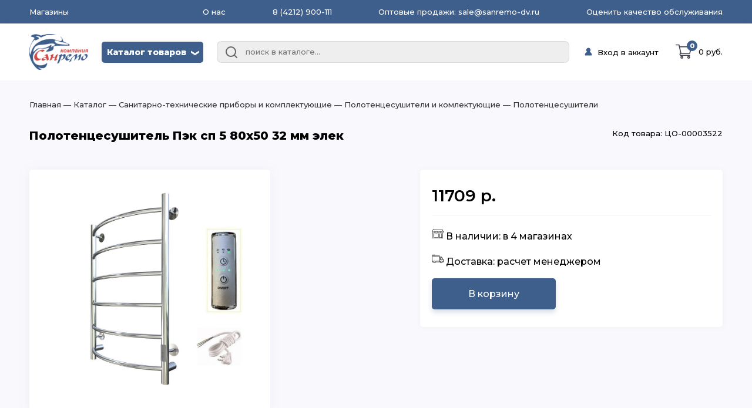

--- FILE ---
content_type: text/html; charset=utf-8
request_url: https://sanremodv.ru/products/df7f97cf-1f62-11ec-a0a9-32168f0e71f5
body_size: 69747
content:
<!DOCTYPE html>
<html lang="ru">
<head>
    <meta charset="UTF-8"/>
    <meta name="viewport" content="width=device-width, initial-scale=1.0"/>
    <meta name="yandex-verification" content="febe7db032a9c2f6" />
    <link href="https://fonts.googleapis.com/css2?family=Montserrat:ital,wght@0,100;0,200;0,300;0,500;0,600;0,800;0,900;1,100;1,200;1,900&display=swap"
          rel="stylesheet">
    
    
    <script type="text/javascript">
        (function (m, e, t, r, i, k, a) {
            m[i] = m[i] || function () {
                (m[i].a = m[i].a || []).push(arguments)
            };
            m[i].l = 1 * new Date();
            for (var j = 0; j < document.scripts.length; j++) {
                if (document.scripts[j].src === r) {
                    return;
                }
            }
            k = e.createElement(t), a = e.getElementsByTagName(t)[0], k.async = 1, k.src = r, a.parentNode.insertBefore(k, a)
        })
        (window, document, "script", "https://mc.yandex.ru/metrika/tag.js", "ym");
        ym(89904857, "init", {
            clickmap: true,
            trackLinks: true,
            accurateTrackBounce: true,
            webvisor: true,
            ecommerce:"dataLayer"
        });
    </script>
    
    <script type="text/javascript">
        var _tmr = window._tmr || (window._tmr = []);
        _tmr.push({id: "3642454", type: "pageView", start: (new Date()).getTime()});
        (function (d, w, id) {
            if (d.getElementById(id)) return;
            var ts = d.createElement("script"); ts.type = "text/javascript"; ts.async = true; ts.id = id;
            ts.src = "https://top-fwz1.mail.ru/js/code.js";
            var f = function () {var s = d.getElementsByTagName("script")[0]; s.parentNode.insertBefore(ts, s);};
            if (w.opera == "[object Opera]") { d.addEventListener("DOMContentLoaded", f, false); } else { f(); }
        })(document, window, "tmr-code");
    </script>
    <noscript><div><img src="https://top-fwz1.mail.ru/counter?id=3642454;js=na" style="position:absolute;left:-9999px;" alt="Top.Mail.Ru" /></div></noscript>
    
    <title>Полотенцесушители. купить Полотенцесушитель Пэк сп 5 80х50 32 мм элек</title>
    <meta name="description" content="Большой выбор товаров из категории Полотенцесушители. Купить Полотенцесушитель Пэк сп 5 80х50 32 мм элек"/>
    <link rel="icon" href="/favicon.ico" type="image/x-icon">
</head>
<body>
<script id="page" type="application/json">
    {"version": 1, "url": "/products/df7f97cf-1f62-11ec-a0a9-32168f0e71f5", "component": "CatalogProductDetail","props": {"product":{"uuid":"df7f97cf-1f62-11ec-a0a9-32168f0e71f5","article":"Пэк5/8050","name":"Полотенцесушитель Пэк сп 5 80х50 32 мм элек","description":"\u003cp\u003eПЭК — Полотенцесушитель электрический кабельный. \u003c/p\u003e\r\n\u003cp\u003eИзделие производится из углеродистой стали. Вертикальные трубы d -32 мм., для горизонтальных вставок используется труба d — 18 мм.\u003c/p\u003e\r\n\u003cp\u003eНагревательным элементом в полотенцесушителе является греющий кабель — аналог «теплого пола», кабель заправляется внутрь каждой трубы и передает тепло на поверхность изделия.\u003c/p\u003e\r\n\u003cp\u003eЭкономичность: Полотенцесушитель снабжен панелью управления. Кнопка включения/выключения и таймер на 2 / 4 / 6 часов , который позволяет  включать изделие на ограниченное время. Эта функция дает возможность экономить электричество.\u003c/p\u003e\r\n\u003cp\u003eУдобство монтажа: Полотенцесушитель крепится к стене на четыре держателя. Универсальное исполнение изделия позволяет подключить его, как справа, так и слева.\u003c/p\u003e\r\n\u003cp\u003eСкрытое подключение: Благодаря приваренным в нижней части вертикальных труб двум распаячным коробкам, в которых  соединяется электропроводка, возможно скрытое подключение к электричеству слева и справа.\u003c/p\u003e\r\n\u003cp\u003eПодключение в розетку: В комплекте также имеется шнур с вилкой, который будет необходим при  подключении к розетке.\u003c/p\u003e\r\n\u003cp\u003eПанель включения:\u003c/p\u003e\r\n\u003cp\u003e\u003cstrong\u003eРЕЖИМ №1\u003c/strong\u003e — работа в течение 2 часов с последующим отключением.\u003c/p\u003e\r\n\u003cp\u003e\u003cstrong\u003eРЕЖИМ №2\u003c/strong\u003e —  работа в течение 4 часов с последующим отключением.\u003c/p\u003e\r\n\u003cp\u003e\u003cstrong\u003eРЕЖИМ №3\u003c/strong\u003e  — работа в течение 6 часов с последующим отключением.\u003c/p\u003e","image":"https://s3.sanremo.website/df7f97cf-1f62-11ec-a0a9-32168f0e71f5/f404b9fa82f4b3143ebcb5e22910c338.jpg","brand":{"name":"Неизвестный"},"parent_uuid":"d45f1d4b-169b-11e8-ba44-d8cb8abf61a1","weight":3,"weight_measure":1,"weight_measure_name":"кг","volume":0.05,"volume_measure":1,"volume_measure_name":"м3","code":"ЦО-00003522","price":11709},"characteristicsGroup":null,"productCount":[{"sale_point":{"name":"Дзержинского 1","address":"ул. Дзержинского 1","phone":"(42622) 7-22-33","lat":"132.93764062460048","lon":"48.78403676626908","cityID":5,"city":{"id":5,"name":"Биробиджан"},"sanremo_ref":"2d47ed6f-6df4-11e8-9083-d8cb8abf61a1"},"products":[{"uuid":"df7f97cf-1f62-11ec-a0a9-32168f0e71f5","article":"Пэк5/8050","name":"Полотенцесушитель Пэк сп 5 80х50 32 мм элек","description":"\u003cp\u003eПЭК — Полотенцесушитель электрический кабельный. \u003c/p\u003e\r\n\u003cp\u003eИзделие производится из углеродистой стали. Вертикальные трубы d -32 мм., для горизонтальных вставок используется труба d — 18 мм.\u003c/p\u003e\r\n\u003cp\u003eНагревательным элементом в полотенцесушителе является греющий кабель — аналог «теплого пола», кабель заправляется внутрь каждой трубы и передает тепло на поверхность изделия.\u003c/p\u003e\r\n\u003cp\u003eЭкономичность: Полотенцесушитель снабжен панелью управления. Кнопка включения/выключения и таймер на 2 / 4 / 6 часов , который позволяет  включать изделие на ограниченное время. Эта функция дает возможность экономить электричество.\u003c/p\u003e\r\n\u003cp\u003eУдобство монтажа: Полотенцесушитель крепится к стене на четыре держателя. Универсальное исполнение изделия позволяет подключить его, как справа, так и слева.\u003c/p\u003e\r\n\u003cp\u003eСкрытое подключение: Благодаря приваренным в нижней части вертикальных труб двум распаячным коробкам, в которых  соединяется электропроводка, возможно скрытое подключение к электричеству слева и справа.\u003c/p\u003e\r\n\u003cp\u003eПодключение в розетку: В комплекте также имеется шнур с вилкой, который будет необходим при  подключении к розетке.\u003c/p\u003e\r\n\u003cp\u003eПанель включения:\u003c/p\u003e\r\n\u003cp\u003e\u003cstrong\u003eРЕЖИМ №1\u003c/strong\u003e — работа в течение 2 часов с последующим отключением.\u003c/p\u003e\r\n\u003cp\u003e\u003cstrong\u003eРЕЖИМ №2\u003c/strong\u003e —  работа в течение 4 часов с последующим отключением.\u003c/p\u003e\r\n\u003cp\u003e\u003cstrong\u003eРЕЖИМ №3\u003c/strong\u003e  — работа в течение 6 часов с последующим отключением.\u003c/p\u003e","image":"https://s3.sanremo.website/df7f97cf-1f62-11ec-a0a9-32168f0e71f5/f404b9fa82f4b3143ebcb5e22910c338.jpg","parent_uuid":"d45f1d4b-169b-11e8-ba44-d8cb8abf61a1","weight":3,"volume":0.05,"code":"ЦО-00003522","price":11709,"count":-5}]},{"sale_point":{"name":"Суворова 45","address":"ул. Суворова 45","phone":"(4212) 50-67-37","lat":"135.10848405676612","lon":"48.3934086906813","cityID":1,"city":{"id":1,"name":"Хабаровск"},"sanremo_ref":"3069a6d0-169a-11e8-ba44-d8cb8abf61a1"},"products":[{"uuid":"df7f97cf-1f62-11ec-a0a9-32168f0e71f5","article":"Пэк5/8050","name":"Полотенцесушитель Пэк сп 5 80х50 32 мм элек","description":"\u003cp\u003eПЭК — Полотенцесушитель электрический кабельный. \u003c/p\u003e\r\n\u003cp\u003eИзделие производится из углеродистой стали. Вертикальные трубы d -32 мм., для горизонтальных вставок используется труба d — 18 мм.\u003c/p\u003e\r\n\u003cp\u003eНагревательным элементом в полотенцесушителе является греющий кабель — аналог «теплого пола», кабель заправляется внутрь каждой трубы и передает тепло на поверхность изделия.\u003c/p\u003e\r\n\u003cp\u003eЭкономичность: Полотенцесушитель снабжен панелью управления. Кнопка включения/выключения и таймер на 2 / 4 / 6 часов , который позволяет  включать изделие на ограниченное время. Эта функция дает возможность экономить электричество.\u003c/p\u003e\r\n\u003cp\u003eУдобство монтажа: Полотенцесушитель крепится к стене на четыре держателя. Универсальное исполнение изделия позволяет подключить его, как справа, так и слева.\u003c/p\u003e\r\n\u003cp\u003eСкрытое подключение: Благодаря приваренным в нижней части вертикальных труб двум распаячным коробкам, в которых  соединяется электропроводка, возможно скрытое подключение к электричеству слева и справа.\u003c/p\u003e\r\n\u003cp\u003eПодключение в розетку: В комплекте также имеется шнур с вилкой, который будет необходим при  подключении к розетке.\u003c/p\u003e\r\n\u003cp\u003eПанель включения:\u003c/p\u003e\r\n\u003cp\u003e\u003cstrong\u003eРЕЖИМ №1\u003c/strong\u003e — работа в течение 2 часов с последующим отключением.\u003c/p\u003e\r\n\u003cp\u003e\u003cstrong\u003eРЕЖИМ №2\u003c/strong\u003e —  работа в течение 4 часов с последующим отключением.\u003c/p\u003e\r\n\u003cp\u003e\u003cstrong\u003eРЕЖИМ №3\u003c/strong\u003e  — работа в течение 6 часов с последующим отключением.\u003c/p\u003e","image":"https://s3.sanremo.website/df7f97cf-1f62-11ec-a0a9-32168f0e71f5/f404b9fa82f4b3143ebcb5e22910c338.jpg","parent_uuid":"d45f1d4b-169b-11e8-ba44-d8cb8abf61a1","weight":3,"volume":0.05,"code":"ЦО-00003522","price":11709,"count":-5}]},{"sale_point":{"name":"Панфиловцев 14Б","address":"ул. Панфиловцев 14Б","phone":"(4212) 63-22-47","lat":"135.110724","lon":"48.385329","cityID":1,"city":{"id":1,"name":"Хабаровск"},"sanremo_ref":"3743fc31-169a-11e8-ba44-d8cb8abf61a1"},"products":[{"uuid":"df7f97cf-1f62-11ec-a0a9-32168f0e71f5","article":"Пэк5/8050","name":"Полотенцесушитель Пэк сп 5 80х50 32 мм элек","description":"\u003cp\u003eПЭК — Полотенцесушитель электрический кабельный. \u003c/p\u003e\r\n\u003cp\u003eИзделие производится из углеродистой стали. Вертикальные трубы d -32 мм., для горизонтальных вставок используется труба d — 18 мм.\u003c/p\u003e\r\n\u003cp\u003eНагревательным элементом в полотенцесушителе является греющий кабель — аналог «теплого пола», кабель заправляется внутрь каждой трубы и передает тепло на поверхность изделия.\u003c/p\u003e\r\n\u003cp\u003eЭкономичность: Полотенцесушитель снабжен панелью управления. Кнопка включения/выключения и таймер на 2 / 4 / 6 часов , который позволяет  включать изделие на ограниченное время. Эта функция дает возможность экономить электричество.\u003c/p\u003e\r\n\u003cp\u003eУдобство монтажа: Полотенцесушитель крепится к стене на четыре держателя. Универсальное исполнение изделия позволяет подключить его, как справа, так и слева.\u003c/p\u003e\r\n\u003cp\u003eСкрытое подключение: Благодаря приваренным в нижней части вертикальных труб двум распаячным коробкам, в которых  соединяется электропроводка, возможно скрытое подключение к электричеству слева и справа.\u003c/p\u003e\r\n\u003cp\u003eПодключение в розетку: В комплекте также имеется шнур с вилкой, который будет необходим при  подключении к розетке.\u003c/p\u003e\r\n\u003cp\u003eПанель включения:\u003c/p\u003e\r\n\u003cp\u003e\u003cstrong\u003eРЕЖИМ №1\u003c/strong\u003e — работа в течение 2 часов с последующим отключением.\u003c/p\u003e\r\n\u003cp\u003e\u003cstrong\u003eРЕЖИМ №2\u003c/strong\u003e —  работа в течение 4 часов с последующим отключением.\u003c/p\u003e\r\n\u003cp\u003e\u003cstrong\u003eРЕЖИМ №3\u003c/strong\u003e  — работа в течение 6 часов с последующим отключением.\u003c/p\u003e","image":"https://s3.sanremo.website/df7f97cf-1f62-11ec-a0a9-32168f0e71f5/f404b9fa82f4b3143ebcb5e22910c338.jpg","parent_uuid":"d45f1d4b-169b-11e8-ba44-d8cb8abf61a1","weight":3,"volume":0.05,"code":"ЦО-00003522","price":11709,"count":-4}]},{"sale_point":{"name":"Магаданская 1А","address":"ул. Магаданская 1А","phone":"(4212) 63-39-83","lat":"135.0510522678311","lon":"48.36580052231184","cityID":1,"city":{"id":1,"name":"Хабаровск"},"sanremo_ref":"3fff2752-169a-11e8-ba44-d8cb8abf61a1"},"products":[{"uuid":"df7f97cf-1f62-11ec-a0a9-32168f0e71f5","article":"Пэк5/8050","name":"Полотенцесушитель Пэк сп 5 80х50 32 мм элек","description":"\u003cp\u003eПЭК — Полотенцесушитель электрический кабельный. \u003c/p\u003e\r\n\u003cp\u003eИзделие производится из углеродистой стали. Вертикальные трубы d -32 мм., для горизонтальных вставок используется труба d — 18 мм.\u003c/p\u003e\r\n\u003cp\u003eНагревательным элементом в полотенцесушителе является греющий кабель — аналог «теплого пола», кабель заправляется внутрь каждой трубы и передает тепло на поверхность изделия.\u003c/p\u003e\r\n\u003cp\u003eЭкономичность: Полотенцесушитель снабжен панелью управления. Кнопка включения/выключения и таймер на 2 / 4 / 6 часов , который позволяет  включать изделие на ограниченное время. Эта функция дает возможность экономить электричество.\u003c/p\u003e\r\n\u003cp\u003eУдобство монтажа: Полотенцесушитель крепится к стене на четыре держателя. Универсальное исполнение изделия позволяет подключить его, как справа, так и слева.\u003c/p\u003e\r\n\u003cp\u003eСкрытое подключение: Благодаря приваренным в нижней части вертикальных труб двум распаячным коробкам, в которых  соединяется электропроводка, возможно скрытое подключение к электричеству слева и справа.\u003c/p\u003e\r\n\u003cp\u003eПодключение в розетку: В комплекте также имеется шнур с вилкой, который будет необходим при  подключении к розетке.\u003c/p\u003e\r\n\u003cp\u003eПанель включения:\u003c/p\u003e\r\n\u003cp\u003e\u003cstrong\u003eРЕЖИМ №1\u003c/strong\u003e — работа в течение 2 часов с последующим отключением.\u003c/p\u003e\r\n\u003cp\u003e\u003cstrong\u003eРЕЖИМ №2\u003c/strong\u003e —  работа в течение 4 часов с последующим отключением.\u003c/p\u003e\r\n\u003cp\u003e\u003cstrong\u003eРЕЖИМ №3\u003c/strong\u003e  — работа в течение 6 часов с последующим отключением.\u003c/p\u003e","image":"https://s3.sanremo.website/df7f97cf-1f62-11ec-a0a9-32168f0e71f5/f404b9fa82f4b3143ebcb5e22910c338.jpg","parent_uuid":"d45f1d4b-169b-11e8-ba44-d8cb8abf61a1","weight":3,"volume":0.05,"code":"ЦО-00003522","price":11709,"count":-5}]},{"sale_point":{"name":"Верхотурова 8","address":"ул. Верхотурова 8","phone":"+7 924 219 8022","lat":"134.77273999999997","lon":"47.533090000012216","cityID":3,"city":{"id":3,"name":"Вяземский"},"sanremo_ref":"41b5a221-6df4-11e8-9083-d8cb8abf61a1"},"products":[{"uuid":"df7f97cf-1f62-11ec-a0a9-32168f0e71f5","article":"Пэк5/8050","name":"Полотенцесушитель Пэк сп 5 80х50 32 мм элек","description":"\u003cp\u003eПЭК — Полотенцесушитель электрический кабельный. \u003c/p\u003e\r\n\u003cp\u003eИзделие производится из углеродистой стали. Вертикальные трубы d -32 мм., для горизонтальных вставок используется труба d — 18 мм.\u003c/p\u003e\r\n\u003cp\u003eНагревательным элементом в полотенцесушителе является греющий кабель — аналог «теплого пола», кабель заправляется внутрь каждой трубы и передает тепло на поверхность изделия.\u003c/p\u003e\r\n\u003cp\u003eЭкономичность: Полотенцесушитель снабжен панелью управления. Кнопка включения/выключения и таймер на 2 / 4 / 6 часов , который позволяет  включать изделие на ограниченное время. Эта функция дает возможность экономить электричество.\u003c/p\u003e\r\n\u003cp\u003eУдобство монтажа: Полотенцесушитель крепится к стене на четыре держателя. Универсальное исполнение изделия позволяет подключить его, как справа, так и слева.\u003c/p\u003e\r\n\u003cp\u003eСкрытое подключение: Благодаря приваренным в нижней части вертикальных труб двум распаячным коробкам, в которых  соединяется электропроводка, возможно скрытое подключение к электричеству слева и справа.\u003c/p\u003e\r\n\u003cp\u003eПодключение в розетку: В комплекте также имеется шнур с вилкой, который будет необходим при  подключении к розетке.\u003c/p\u003e\r\n\u003cp\u003eПанель включения:\u003c/p\u003e\r\n\u003cp\u003e\u003cstrong\u003eРЕЖИМ №1\u003c/strong\u003e — работа в течение 2 часов с последующим отключением.\u003c/p\u003e\r\n\u003cp\u003e\u003cstrong\u003eРЕЖИМ №2\u003c/strong\u003e —  работа в течение 4 часов с последующим отключением.\u003c/p\u003e\r\n\u003cp\u003e\u003cstrong\u003eРЕЖИМ №3\u003c/strong\u003e  — работа в течение 6 часов с последующим отключением.\u003c/p\u003e","image":"https://s3.sanremo.website/df7f97cf-1f62-11ec-a0a9-32168f0e71f5/f404b9fa82f4b3143ebcb5e22910c338.jpg","parent_uuid":"d45f1d4b-169b-11e8-ba44-d8cb8abf61a1","weight":3,"volume":0.05,"code":"ЦО-00003522","price":11709,"count":-5}]},{"sale_point":{"name":"Королева 8","address":"ул. Королева 8","phone":"(4212) 36-09-70","lat":"135.1109988716731","lon":"48.45505658992671","cityID":1,"city":{"id":1,"name":"Хабаровск"},"sanremo_ref":"4733f0f3-169a-11e8-ba44-d8cb8abf61a1"},"products":[{"uuid":"df7f97cf-1f62-11ec-a0a9-32168f0e71f5","article":"Пэк5/8050","name":"Полотенцесушитель Пэк сп 5 80х50 32 мм элек","description":"\u003cp\u003eПЭК — Полотенцесушитель электрический кабельный. \u003c/p\u003e\r\n\u003cp\u003eИзделие производится из углеродистой стали. Вертикальные трубы d -32 мм., для горизонтальных вставок используется труба d — 18 мм.\u003c/p\u003e\r\n\u003cp\u003eНагревательным элементом в полотенцесушителе является греющий кабель — аналог «теплого пола», кабель заправляется внутрь каждой трубы и передает тепло на поверхность изделия.\u003c/p\u003e\r\n\u003cp\u003eЭкономичность: Полотенцесушитель снабжен панелью управления. Кнопка включения/выключения и таймер на 2 / 4 / 6 часов , который позволяет  включать изделие на ограниченное время. Эта функция дает возможность экономить электричество.\u003c/p\u003e\r\n\u003cp\u003eУдобство монтажа: Полотенцесушитель крепится к стене на четыре держателя. Универсальное исполнение изделия позволяет подключить его, как справа, так и слева.\u003c/p\u003e\r\n\u003cp\u003eСкрытое подключение: Благодаря приваренным в нижней части вертикальных труб двум распаячным коробкам, в которых  соединяется электропроводка, возможно скрытое подключение к электричеству слева и справа.\u003c/p\u003e\r\n\u003cp\u003eПодключение в розетку: В комплекте также имеется шнур с вилкой, который будет необходим при  подключении к розетке.\u003c/p\u003e\r\n\u003cp\u003eПанель включения:\u003c/p\u003e\r\n\u003cp\u003e\u003cstrong\u003eРЕЖИМ №1\u003c/strong\u003e — работа в течение 2 часов с последующим отключением.\u003c/p\u003e\r\n\u003cp\u003e\u003cstrong\u003eРЕЖИМ №2\u003c/strong\u003e —  работа в течение 4 часов с последующим отключением.\u003c/p\u003e\r\n\u003cp\u003e\u003cstrong\u003eРЕЖИМ №3\u003c/strong\u003e  — работа в течение 6 часов с последующим отключением.\u003c/p\u003e","image":"https://s3.sanremo.website/df7f97cf-1f62-11ec-a0a9-32168f0e71f5/f404b9fa82f4b3143ebcb5e22910c338.jpg","parent_uuid":"d45f1d4b-169b-11e8-ba44-d8cb8abf61a1","weight":3,"volume":0.05,"code":"ЦО-00003522","price":11709,"count":-5}]},{"sale_point":{"name":"Тихоокеанская 170","address":"ул. Тихоокеанская 170","phone":"(4212) 67-13-31","lat":"135.0442632322424","lon":"48.5478134325183","cityID":1,"city":{"id":1,"name":"Хабаровск"},"sanremo_ref":"50106f54-169a-11e8-ba44-d8cb8abf61a1"},"products":[{"uuid":"df7f97cf-1f62-11ec-a0a9-32168f0e71f5","article":"Пэк5/8050","name":"Полотенцесушитель Пэк сп 5 80х50 32 мм элек","description":"\u003cp\u003eПЭК — Полотенцесушитель электрический кабельный. \u003c/p\u003e\r\n\u003cp\u003eИзделие производится из углеродистой стали. Вертикальные трубы d -32 мм., для горизонтальных вставок используется труба d — 18 мм.\u003c/p\u003e\r\n\u003cp\u003eНагревательным элементом в полотенцесушителе является греющий кабель — аналог «теплого пола», кабель заправляется внутрь каждой трубы и передает тепло на поверхность изделия.\u003c/p\u003e\r\n\u003cp\u003eЭкономичность: Полотенцесушитель снабжен панелью управления. Кнопка включения/выключения и таймер на 2 / 4 / 6 часов , который позволяет  включать изделие на ограниченное время. Эта функция дает возможность экономить электричество.\u003c/p\u003e\r\n\u003cp\u003eУдобство монтажа: Полотенцесушитель крепится к стене на четыре держателя. Универсальное исполнение изделия позволяет подключить его, как справа, так и слева.\u003c/p\u003e\r\n\u003cp\u003eСкрытое подключение: Благодаря приваренным в нижней части вертикальных труб двум распаячным коробкам, в которых  соединяется электропроводка, возможно скрытое подключение к электричеству слева и справа.\u003c/p\u003e\r\n\u003cp\u003eПодключение в розетку: В комплекте также имеется шнур с вилкой, который будет необходим при  подключении к розетке.\u003c/p\u003e\r\n\u003cp\u003eПанель включения:\u003c/p\u003e\r\n\u003cp\u003e\u003cstrong\u003eРЕЖИМ №1\u003c/strong\u003e — работа в течение 2 часов с последующим отключением.\u003c/p\u003e\r\n\u003cp\u003e\u003cstrong\u003eРЕЖИМ №2\u003c/strong\u003e —  работа в течение 4 часов с последующим отключением.\u003c/p\u003e\r\n\u003cp\u003e\u003cstrong\u003eРЕЖИМ №3\u003c/strong\u003e  — работа в течение 6 часов с последующим отключением.\u003c/p\u003e","image":"https://s3.sanremo.website/df7f97cf-1f62-11ec-a0a9-32168f0e71f5/f404b9fa82f4b3143ebcb5e22910c338.jpg","parent_uuid":"d45f1d4b-169b-11e8-ba44-d8cb8abf61a1","weight":3,"volume":0.05,"code":"ЦО-00003522","price":11709,"count":-5}]},{"sale_point":{"name":"Аксенова 40","address":"ул. Аксенова 40","phone":"(4212) 67-22-00","lat":"135.1257005","lon":"48.4054004","cityID":1,"city":{"id":1,"name":"Хабаровск"},"sanremo_ref":"56b66674-169a-11e8-ba44-d8cb8abf61a1"},"products":[{"uuid":"df7f97cf-1f62-11ec-a0a9-32168f0e71f5","article":"Пэк5/8050","name":"Полотенцесушитель Пэк сп 5 80х50 32 мм элек","description":"\u003cp\u003eПЭК — Полотенцесушитель электрический кабельный. \u003c/p\u003e\r\n\u003cp\u003eИзделие производится из углеродистой стали. Вертикальные трубы d -32 мм., для горизонтальных вставок используется труба d — 18 мм.\u003c/p\u003e\r\n\u003cp\u003eНагревательным элементом в полотенцесушителе является греющий кабель — аналог «теплого пола», кабель заправляется внутрь каждой трубы и передает тепло на поверхность изделия.\u003c/p\u003e\r\n\u003cp\u003eЭкономичность: Полотенцесушитель снабжен панелью управления. Кнопка включения/выключения и таймер на 2 / 4 / 6 часов , который позволяет  включать изделие на ограниченное время. Эта функция дает возможность экономить электричество.\u003c/p\u003e\r\n\u003cp\u003eУдобство монтажа: Полотенцесушитель крепится к стене на четыре держателя. Универсальное исполнение изделия позволяет подключить его, как справа, так и слева.\u003c/p\u003e\r\n\u003cp\u003eСкрытое подключение: Благодаря приваренным в нижней части вертикальных труб двум распаячным коробкам, в которых  соединяется электропроводка, возможно скрытое подключение к электричеству слева и справа.\u003c/p\u003e\r\n\u003cp\u003eПодключение в розетку: В комплекте также имеется шнур с вилкой, который будет необходим при  подключении к розетке.\u003c/p\u003e\r\n\u003cp\u003eПанель включения:\u003c/p\u003e\r\n\u003cp\u003e\u003cstrong\u003eРЕЖИМ №1\u003c/strong\u003e — работа в течение 2 часов с последующим отключением.\u003c/p\u003e\r\n\u003cp\u003e\u003cstrong\u003eРЕЖИМ №2\u003c/strong\u003e —  работа в течение 4 часов с последующим отключением.\u003c/p\u003e\r\n\u003cp\u003e\u003cstrong\u003eРЕЖИМ №3\u003c/strong\u003e  — работа в течение 6 часов с последующим отключением.\u003c/p\u003e","image":"https://s3.sanremo.website/df7f97cf-1f62-11ec-a0a9-32168f0e71f5/f404b9fa82f4b3143ebcb5e22910c338.jpg","parent_uuid":"d45f1d4b-169b-11e8-ba44-d8cb8abf61a1","weight":3,"volume":0.05,"code":"ЦО-00003522","price":11709,"count":-5}]},{"sale_point":{"name":"Артёмовская 55г","address":"ул. Артёмовская 55г","phone":"(4212) 94-44-12","lat":"135.087485","lon":"48.372857","cityID":1,"city":{"id":1,"name":"Хабаровск"},"sanremo_ref":"58316d17-ea26-11e9-80d2-e24bf12a39de"},"products":[{"uuid":"df7f97cf-1f62-11ec-a0a9-32168f0e71f5","article":"Пэк5/8050","name":"Полотенцесушитель Пэк сп 5 80х50 32 мм элек","description":"\u003cp\u003eПЭК — Полотенцесушитель электрический кабельный. \u003c/p\u003e\r\n\u003cp\u003eИзделие производится из углеродистой стали. Вертикальные трубы d -32 мм., для горизонтальных вставок используется труба d — 18 мм.\u003c/p\u003e\r\n\u003cp\u003eНагревательным элементом в полотенцесушителе является греющий кабель — аналог «теплого пола», кабель заправляется внутрь каждой трубы и передает тепло на поверхность изделия.\u003c/p\u003e\r\n\u003cp\u003eЭкономичность: Полотенцесушитель снабжен панелью управления. Кнопка включения/выключения и таймер на 2 / 4 / 6 часов , который позволяет  включать изделие на ограниченное время. Эта функция дает возможность экономить электричество.\u003c/p\u003e\r\n\u003cp\u003eУдобство монтажа: Полотенцесушитель крепится к стене на четыре держателя. Универсальное исполнение изделия позволяет подключить его, как справа, так и слева.\u003c/p\u003e\r\n\u003cp\u003eСкрытое подключение: Благодаря приваренным в нижней части вертикальных труб двум распаячным коробкам, в которых  соединяется электропроводка, возможно скрытое подключение к электричеству слева и справа.\u003c/p\u003e\r\n\u003cp\u003eПодключение в розетку: В комплекте также имеется шнур с вилкой, который будет необходим при  подключении к розетке.\u003c/p\u003e\r\n\u003cp\u003eПанель включения:\u003c/p\u003e\r\n\u003cp\u003e\u003cstrong\u003eРЕЖИМ №1\u003c/strong\u003e — работа в течение 2 часов с последующим отключением.\u003c/p\u003e\r\n\u003cp\u003e\u003cstrong\u003eРЕЖИМ №2\u003c/strong\u003e —  работа в течение 4 часов с последующим отключением.\u003c/p\u003e\r\n\u003cp\u003e\u003cstrong\u003eРЕЖИМ №3\u003c/strong\u003e  — работа в течение 6 часов с последующим отключением.\u003c/p\u003e","image":"https://s3.sanremo.website/df7f97cf-1f62-11ec-a0a9-32168f0e71f5/f404b9fa82f4b3143ebcb5e22910c338.jpg","parent_uuid":"d45f1d4b-169b-11e8-ba44-d8cb8abf61a1","weight":3,"volume":0.05,"code":"ЦО-00003522","price":11709,"count":-5}]},{"sale_point":{"name":"Энтузиастов 1","address":"ул. Энтузиастов 1","phone":"(4212) 67-58-85","lat":"135.17983391102297","lon":"48.46161218942122","cityID":1,"city":{"id":1,"name":"Хабаровск"},"sanremo_ref":"5d4bb3f5-169a-11e8-ba44-d8cb8abf61a1"},"products":[{"uuid":"df7f97cf-1f62-11ec-a0a9-32168f0e71f5","article":"Пэк5/8050","name":"Полотенцесушитель Пэк сп 5 80х50 32 мм элек","description":"\u003cp\u003eПЭК — Полотенцесушитель электрический кабельный. \u003c/p\u003e\r\n\u003cp\u003eИзделие производится из углеродистой стали. Вертикальные трубы d -32 мм., для горизонтальных вставок используется труба d — 18 мм.\u003c/p\u003e\r\n\u003cp\u003eНагревательным элементом в полотенцесушителе является греющий кабель — аналог «теплого пола», кабель заправляется внутрь каждой трубы и передает тепло на поверхность изделия.\u003c/p\u003e\r\n\u003cp\u003eЭкономичность: Полотенцесушитель снабжен панелью управления. Кнопка включения/выключения и таймер на 2 / 4 / 6 часов , который позволяет  включать изделие на ограниченное время. Эта функция дает возможность экономить электричество.\u003c/p\u003e\r\n\u003cp\u003eУдобство монтажа: Полотенцесушитель крепится к стене на четыре держателя. Универсальное исполнение изделия позволяет подключить его, как справа, так и слева.\u003c/p\u003e\r\n\u003cp\u003eСкрытое подключение: Благодаря приваренным в нижней части вертикальных труб двум распаячным коробкам, в которых  соединяется электропроводка, возможно скрытое подключение к электричеству слева и справа.\u003c/p\u003e\r\n\u003cp\u003eПодключение в розетку: В комплекте также имеется шнур с вилкой, который будет необходим при  подключении к розетке.\u003c/p\u003e\r\n\u003cp\u003eПанель включения:\u003c/p\u003e\r\n\u003cp\u003e\u003cstrong\u003eРЕЖИМ №1\u003c/strong\u003e — работа в течение 2 часов с последующим отключением.\u003c/p\u003e\r\n\u003cp\u003e\u003cstrong\u003eРЕЖИМ №2\u003c/strong\u003e —  работа в течение 4 часов с последующим отключением.\u003c/p\u003e\r\n\u003cp\u003e\u003cstrong\u003eРЕЖИМ №3\u003c/strong\u003e  — работа в течение 6 часов с последующим отключением.\u003c/p\u003e","image":"https://s3.sanremo.website/df7f97cf-1f62-11ec-a0a9-32168f0e71f5/f404b9fa82f4b3143ebcb5e22910c338.jpg","parent_uuid":"d45f1d4b-169b-11e8-ba44-d8cb8abf61a1","weight":3,"volume":0.05,"code":"ЦО-00003522","price":11709,"count":-5}]},{"sale_point":{"name":"Первостроителей 35","address":"пр. Первостроителей 35","phone":"(4217) 24-24-88","lat":"136.99572374778955","lon":"50.54742017657858","cityID":2,"city":{"id":2,"name":"Комсомольск-На-Амуре"},"sanremo_ref":"5e6e81aa-20f0-11e8-a004-d8cb8abf61a1"},"products":[{"uuid":"df7f97cf-1f62-11ec-a0a9-32168f0e71f5","article":"Пэк5/8050","name":"Полотенцесушитель Пэк сп 5 80х50 32 мм элек","description":"\u003cp\u003eПЭК — Полотенцесушитель электрический кабельный. \u003c/p\u003e\r\n\u003cp\u003eИзделие производится из углеродистой стали. Вертикальные трубы d -32 мм., для горизонтальных вставок используется труба d — 18 мм.\u003c/p\u003e\r\n\u003cp\u003eНагревательным элементом в полотенцесушителе является греющий кабель — аналог «теплого пола», кабель заправляется внутрь каждой трубы и передает тепло на поверхность изделия.\u003c/p\u003e\r\n\u003cp\u003eЭкономичность: Полотенцесушитель снабжен панелью управления. Кнопка включения/выключения и таймер на 2 / 4 / 6 часов , который позволяет  включать изделие на ограниченное время. Эта функция дает возможность экономить электричество.\u003c/p\u003e\r\n\u003cp\u003eУдобство монтажа: Полотенцесушитель крепится к стене на четыре держателя. Универсальное исполнение изделия позволяет подключить его, как справа, так и слева.\u003c/p\u003e\r\n\u003cp\u003eСкрытое подключение: Благодаря приваренным в нижней части вертикальных труб двум распаячным коробкам, в которых  соединяется электропроводка, возможно скрытое подключение к электричеству слева и справа.\u003c/p\u003e\r\n\u003cp\u003eПодключение в розетку: В комплекте также имеется шнур с вилкой, который будет необходим при  подключении к розетке.\u003c/p\u003e\r\n\u003cp\u003eПанель включения:\u003c/p\u003e\r\n\u003cp\u003e\u003cstrong\u003eРЕЖИМ №1\u003c/strong\u003e — работа в течение 2 часов с последующим отключением.\u003c/p\u003e\r\n\u003cp\u003e\u003cstrong\u003eРЕЖИМ №2\u003c/strong\u003e —  работа в течение 4 часов с последующим отключением.\u003c/p\u003e\r\n\u003cp\u003e\u003cstrong\u003eРЕЖИМ №3\u003c/strong\u003e  — работа в течение 6 часов с последующим отключением.\u003c/p\u003e","image":"https://s3.sanremo.website/df7f97cf-1f62-11ec-a0a9-32168f0e71f5/f404b9fa82f4b3143ebcb5e22910c338.jpg","parent_uuid":"d45f1d4b-169b-11e8-ba44-d8cb8abf61a1","weight":3,"volume":0.05,"code":"ЦО-00003522","price":11709,"count":-4}]},{"sale_point":{"name":"Постышева 7","address":"ул. Постышева 7","phone":"(4212) 67-64-46","lat":"135.05557268269513","lon":"47.96523557222063","cityID":6,"city":{"id":6,"name":"Переяславка"},"sanremo_ref":"633cd7f9-6df3-11e8-9083-d8cb8abf61a1"},"products":[{"uuid":"df7f97cf-1f62-11ec-a0a9-32168f0e71f5","article":"Пэк5/8050","name":"Полотенцесушитель Пэк сп 5 80х50 32 мм элек","description":"\u003cp\u003eПЭК — Полотенцесушитель электрический кабельный. \u003c/p\u003e\r\n\u003cp\u003eИзделие производится из углеродистой стали. Вертикальные трубы d -32 мм., для горизонтальных вставок используется труба d — 18 мм.\u003c/p\u003e\r\n\u003cp\u003eНагревательным элементом в полотенцесушителе является греющий кабель — аналог «теплого пола», кабель заправляется внутрь каждой трубы и передает тепло на поверхность изделия.\u003c/p\u003e\r\n\u003cp\u003eЭкономичность: Полотенцесушитель снабжен панелью управления. Кнопка включения/выключения и таймер на 2 / 4 / 6 часов , который позволяет  включать изделие на ограниченное время. Эта функция дает возможность экономить электричество.\u003c/p\u003e\r\n\u003cp\u003eУдобство монтажа: Полотенцесушитель крепится к стене на четыре держателя. Универсальное исполнение изделия позволяет подключить его, как справа, так и слева.\u003c/p\u003e\r\n\u003cp\u003eСкрытое подключение: Благодаря приваренным в нижней части вертикальных труб двум распаячным коробкам, в которых  соединяется электропроводка, возможно скрытое подключение к электричеству слева и справа.\u003c/p\u003e\r\n\u003cp\u003eПодключение в розетку: В комплекте также имеется шнур с вилкой, который будет необходим при  подключении к розетке.\u003c/p\u003e\r\n\u003cp\u003eПанель включения:\u003c/p\u003e\r\n\u003cp\u003e\u003cstrong\u003eРЕЖИМ №1\u003c/strong\u003e — работа в течение 2 часов с последующим отключением.\u003c/p\u003e\r\n\u003cp\u003e\u003cstrong\u003eРЕЖИМ №2\u003c/strong\u003e —  работа в течение 4 часов с последующим отключением.\u003c/p\u003e\r\n\u003cp\u003e\u003cstrong\u003eРЕЖИМ №3\u003c/strong\u003e  — работа в течение 6 часов с последующим отключением.\u003c/p\u003e","image":"https://s3.sanremo.website/df7f97cf-1f62-11ec-a0a9-32168f0e71f5/f404b9fa82f4b3143ebcb5e22910c338.jpg","parent_uuid":"d45f1d4b-169b-11e8-ba44-d8cb8abf61a1","weight":3,"volume":0.05,"code":"ЦО-00003522","price":11709,"count":-5}]},{"sale_point":{"name":"Матвеевское шоссе 13А","address":"ул. Матвеевское шоссе 13А","phone":"(4212) 69-93-93","lat":"135.14610552244258","lon":"48.512076714467185","cityID":1,"city":{"id":1,"name":"Хабаровск"},"sanremo_ref":"6537c776-169a-11e8-ba44-d8cb8abf61a1"},"products":[{"uuid":"df7f97cf-1f62-11ec-a0a9-32168f0e71f5","article":"Пэк5/8050","name":"Полотенцесушитель Пэк сп 5 80х50 32 мм элек","description":"\u003cp\u003eПЭК — Полотенцесушитель электрический кабельный. \u003c/p\u003e\r\n\u003cp\u003eИзделие производится из углеродистой стали. Вертикальные трубы d -32 мм., для горизонтальных вставок используется труба d — 18 мм.\u003c/p\u003e\r\n\u003cp\u003eНагревательным элементом в полотенцесушителе является греющий кабель — аналог «теплого пола», кабель заправляется внутрь каждой трубы и передает тепло на поверхность изделия.\u003c/p\u003e\r\n\u003cp\u003eЭкономичность: Полотенцесушитель снабжен панелью управления. Кнопка включения/выключения и таймер на 2 / 4 / 6 часов , который позволяет  включать изделие на ограниченное время. Эта функция дает возможность экономить электричество.\u003c/p\u003e\r\n\u003cp\u003eУдобство монтажа: Полотенцесушитель крепится к стене на четыре держателя. Универсальное исполнение изделия позволяет подключить его, как справа, так и слева.\u003c/p\u003e\r\n\u003cp\u003eСкрытое подключение: Благодаря приваренным в нижней части вертикальных труб двум распаячным коробкам, в которых  соединяется электропроводка, возможно скрытое подключение к электричеству слева и справа.\u003c/p\u003e\r\n\u003cp\u003eПодключение в розетку: В комплекте также имеется шнур с вилкой, который будет необходим при  подключении к розетке.\u003c/p\u003e\r\n\u003cp\u003eПанель включения:\u003c/p\u003e\r\n\u003cp\u003e\u003cstrong\u003eРЕЖИМ №1\u003c/strong\u003e — работа в течение 2 часов с последующим отключением.\u003c/p\u003e\r\n\u003cp\u003e\u003cstrong\u003eРЕЖИМ №2\u003c/strong\u003e —  работа в течение 4 часов с последующим отключением.\u003c/p\u003e\r\n\u003cp\u003e\u003cstrong\u003eРЕЖИМ №3\u003c/strong\u003e  — работа в течение 6 часов с последующим отключением.\u003c/p\u003e","image":"https://s3.sanremo.website/df7f97cf-1f62-11ec-a0a9-32168f0e71f5/f404b9fa82f4b3143ebcb5e22910c338.jpg","parent_uuid":"d45f1d4b-169b-11e8-ba44-d8cb8abf61a1","weight":3,"volume":0.05,"code":"ЦО-00003522","price":11709,"count":-5}]},{"sale_point":{"name":"50 лет Октября 165 ","address":"пр. 50 лет Октября 165 (ост.Хлебзавод)","phone":"(42373) 29-29-5","lat":"135.588700","lon":"44.560909","cityID":4,"city":{"id":4,"name":"Дальнегорск"},"sanremo_ref":"6c423626-6df4-11e8-9083-d8cb8abf61a1"},"products":[{"uuid":"df7f97cf-1f62-11ec-a0a9-32168f0e71f5","article":"Пэк5/8050","name":"Полотенцесушитель Пэк сп 5 80х50 32 мм элек","description":"\u003cp\u003eПЭК — Полотенцесушитель электрический кабельный. \u003c/p\u003e\r\n\u003cp\u003eИзделие производится из углеродистой стали. Вертикальные трубы d -32 мм., для горизонтальных вставок используется труба d — 18 мм.\u003c/p\u003e\r\n\u003cp\u003eНагревательным элементом в полотенцесушителе является греющий кабель — аналог «теплого пола», кабель заправляется внутрь каждой трубы и передает тепло на поверхность изделия.\u003c/p\u003e\r\n\u003cp\u003eЭкономичность: Полотенцесушитель снабжен панелью управления. Кнопка включения/выключения и таймер на 2 / 4 / 6 часов , который позволяет  включать изделие на ограниченное время. Эта функция дает возможность экономить электричество.\u003c/p\u003e\r\n\u003cp\u003eУдобство монтажа: Полотенцесушитель крепится к стене на четыре держателя. Универсальное исполнение изделия позволяет подключить его, как справа, так и слева.\u003c/p\u003e\r\n\u003cp\u003eСкрытое подключение: Благодаря приваренным в нижней части вертикальных труб двум распаячным коробкам, в которых  соединяется электропроводка, возможно скрытое подключение к электричеству слева и справа.\u003c/p\u003e\r\n\u003cp\u003eПодключение в розетку: В комплекте также имеется шнур с вилкой, который будет необходим при  подключении к розетке.\u003c/p\u003e\r\n\u003cp\u003eПанель включения:\u003c/p\u003e\r\n\u003cp\u003e\u003cstrong\u003eРЕЖИМ №1\u003c/strong\u003e — работа в течение 2 часов с последующим отключением.\u003c/p\u003e\r\n\u003cp\u003e\u003cstrong\u003eРЕЖИМ №2\u003c/strong\u003e —  работа в течение 4 часов с последующим отключением.\u003c/p\u003e\r\n\u003cp\u003e\u003cstrong\u003eРЕЖИМ №3\u003c/strong\u003e  — работа в течение 6 часов с последующим отключением.\u003c/p\u003e","image":"https://s3.sanremo.website/df7f97cf-1f62-11ec-a0a9-32168f0e71f5/f404b9fa82f4b3143ebcb5e22910c338.jpg","parent_uuid":"d45f1d4b-169b-11e8-ba44-d8cb8abf61a1","weight":3,"volume":0.05,"code":"ЦО-00003522","price":11709,"count":-4}]},{"sale_point":{"name":"Шелеста 83","address":"ул. Шелеста 83","phone":"(4212) 93-68-68","lat":"135.05375194221355","lon":"48.51907907633497","cityID":1,"city":{"id":1,"name":"Хабаровск"},"sanremo_ref":"6c67ce57-169a-11e8-ba44-d8cb8abf61a1"},"products":[{"uuid":"df7f97cf-1f62-11ec-a0a9-32168f0e71f5","article":"Пэк5/8050","name":"Полотенцесушитель Пэк сп 5 80х50 32 мм элек","description":"\u003cp\u003eПЭК — Полотенцесушитель электрический кабельный. \u003c/p\u003e\r\n\u003cp\u003eИзделие производится из углеродистой стали. Вертикальные трубы d -32 мм., для горизонтальных вставок используется труба d — 18 мм.\u003c/p\u003e\r\n\u003cp\u003eНагревательным элементом в полотенцесушителе является греющий кабель — аналог «теплого пола», кабель заправляется внутрь каждой трубы и передает тепло на поверхность изделия.\u003c/p\u003e\r\n\u003cp\u003eЭкономичность: Полотенцесушитель снабжен панелью управления. Кнопка включения/выключения и таймер на 2 / 4 / 6 часов , который позволяет  включать изделие на ограниченное время. Эта функция дает возможность экономить электричество.\u003c/p\u003e\r\n\u003cp\u003eУдобство монтажа: Полотенцесушитель крепится к стене на четыре держателя. Универсальное исполнение изделия позволяет подключить его, как справа, так и слева.\u003c/p\u003e\r\n\u003cp\u003eСкрытое подключение: Благодаря приваренным в нижней части вертикальных труб двум распаячным коробкам, в которых  соединяется электропроводка, возможно скрытое подключение к электричеству слева и справа.\u003c/p\u003e\r\n\u003cp\u003eПодключение в розетку: В комплекте также имеется шнур с вилкой, который будет необходим при  подключении к розетке.\u003c/p\u003e\r\n\u003cp\u003eПанель включения:\u003c/p\u003e\r\n\u003cp\u003e\u003cstrong\u003eРЕЖИМ №1\u003c/strong\u003e — работа в течение 2 часов с последующим отключением.\u003c/p\u003e\r\n\u003cp\u003e\u003cstrong\u003eРЕЖИМ №2\u003c/strong\u003e —  работа в течение 4 часов с последующим отключением.\u003c/p\u003e\r\n\u003cp\u003e\u003cstrong\u003eРЕЖИМ №3\u003c/strong\u003e  — работа в течение 6 часов с последующим отключением.\u003c/p\u003e","image":"https://s3.sanremo.website/df7f97cf-1f62-11ec-a0a9-32168f0e71f5/f404b9fa82f4b3143ebcb5e22910c338.jpg","parent_uuid":"d45f1d4b-169b-11e8-ba44-d8cb8abf61a1","weight":3,"volume":0.05,"code":"ЦО-00003522","price":11709,"count":-5}]},{"sale_point":{"name":"Серышева 34","address":"ул. Серышева 34","phone":"(4212) 47-44-66","lat":"135.05898143149773","lon":"48.483120749713336","cityID":1,"city":{"id":1,"name":"Хабаровск"},"sanremo_ref":"904866c9-7443-11e8-9083-d8cb8abf61a1"},"products":[{"uuid":"df7f97cf-1f62-11ec-a0a9-32168f0e71f5","article":"Пэк5/8050","name":"Полотенцесушитель Пэк сп 5 80х50 32 мм элек","description":"\u003cp\u003eПЭК — Полотенцесушитель электрический кабельный. \u003c/p\u003e\r\n\u003cp\u003eИзделие производится из углеродистой стали. Вертикальные трубы d -32 мм., для горизонтальных вставок используется труба d — 18 мм.\u003c/p\u003e\r\n\u003cp\u003eНагревательным элементом в полотенцесушителе является греющий кабель — аналог «теплого пола», кабель заправляется внутрь каждой трубы и передает тепло на поверхность изделия.\u003c/p\u003e\r\n\u003cp\u003eЭкономичность: Полотенцесушитель снабжен панелью управления. Кнопка включения/выключения и таймер на 2 / 4 / 6 часов , который позволяет  включать изделие на ограниченное время. Эта функция дает возможность экономить электричество.\u003c/p\u003e\r\n\u003cp\u003eУдобство монтажа: Полотенцесушитель крепится к стене на четыре держателя. Универсальное исполнение изделия позволяет подключить его, как справа, так и слева.\u003c/p\u003e\r\n\u003cp\u003eСкрытое подключение: Благодаря приваренным в нижней части вертикальных труб двум распаячным коробкам, в которых  соединяется электропроводка, возможно скрытое подключение к электричеству слева и справа.\u003c/p\u003e\r\n\u003cp\u003eПодключение в розетку: В комплекте также имеется шнур с вилкой, который будет необходим при  подключении к розетке.\u003c/p\u003e\r\n\u003cp\u003eПанель включения:\u003c/p\u003e\r\n\u003cp\u003e\u003cstrong\u003eРЕЖИМ №1\u003c/strong\u003e — работа в течение 2 часов с последующим отключением.\u003c/p\u003e\r\n\u003cp\u003e\u003cstrong\u003eРЕЖИМ №2\u003c/strong\u003e —  работа в течение 4 часов с последующим отключением.\u003c/p\u003e\r\n\u003cp\u003e\u003cstrong\u003eРЕЖИМ №3\u003c/strong\u003e  — работа в течение 6 часов с последующим отключением.\u003c/p\u003e","image":"https://s3.sanremo.website/df7f97cf-1f62-11ec-a0a9-32168f0e71f5/f404b9fa82f4b3143ebcb5e22910c338.jpg","parent_uuid":"d45f1d4b-169b-11e8-ba44-d8cb8abf61a1","weight":3,"volume":0.05,"code":"ЦО-00003522","price":11709,"count":-5}]},{"sale_point":{"name":"Краснореченская 92/5","address":"ул. Краснореченская 92/5","phone":"(4212) 900-111","lat":"135.113753","lon":"48.427713","cityID":1,"city":{"id":1,"name":"Хабаровск"},"sanremo_ref":"91a7a7fe-6df3-11e8-9083-d8cb8abf61a1"},"products":[{"uuid":"df7f97cf-1f62-11ec-a0a9-32168f0e71f5","article":"Пэк5/8050","name":"Полотенцесушитель Пэк сп 5 80х50 32 мм элек","description":"\u003cp\u003eПЭК — Полотенцесушитель электрический кабельный. \u003c/p\u003e\r\n\u003cp\u003eИзделие производится из углеродистой стали. Вертикальные трубы d -32 мм., для горизонтальных вставок используется труба d — 18 мм.\u003c/p\u003e\r\n\u003cp\u003eНагревательным элементом в полотенцесушителе является греющий кабель — аналог «теплого пола», кабель заправляется внутрь каждой трубы и передает тепло на поверхность изделия.\u003c/p\u003e\r\n\u003cp\u003eЭкономичность: Полотенцесушитель снабжен панелью управления. Кнопка включения/выключения и таймер на 2 / 4 / 6 часов , который позволяет  включать изделие на ограниченное время. Эта функция дает возможность экономить электричество.\u003c/p\u003e\r\n\u003cp\u003eУдобство монтажа: Полотенцесушитель крепится к стене на четыре держателя. Универсальное исполнение изделия позволяет подключить его, как справа, так и слева.\u003c/p\u003e\r\n\u003cp\u003eСкрытое подключение: Благодаря приваренным в нижней части вертикальных труб двум распаячным коробкам, в которых  соединяется электропроводка, возможно скрытое подключение к электричеству слева и справа.\u003c/p\u003e\r\n\u003cp\u003eПодключение в розетку: В комплекте также имеется шнур с вилкой, который будет необходим при  подключении к розетке.\u003c/p\u003e\r\n\u003cp\u003eПанель включения:\u003c/p\u003e\r\n\u003cp\u003e\u003cstrong\u003eРЕЖИМ №1\u003c/strong\u003e — работа в течение 2 часов с последующим отключением.\u003c/p\u003e\r\n\u003cp\u003e\u003cstrong\u003eРЕЖИМ №2\u003c/strong\u003e —  работа в течение 4 часов с последующим отключением.\u003c/p\u003e\r\n\u003cp\u003e\u003cstrong\u003eРЕЖИМ №3\u003c/strong\u003e  — работа в течение 6 часов с последующим отключением.\u003c/p\u003e","image":"https://s3.sanremo.website/df7f97cf-1f62-11ec-a0a9-32168f0e71f5/f404b9fa82f4b3143ebcb5e22910c338.jpg","parent_uuid":"d45f1d4b-169b-11e8-ba44-d8cb8abf61a1","weight":3,"volume":0.05,"code":"ЦО-00003522","price":11709,"count":-3}]},{"sale_point":{"name":"Краснофлотская 18","address":"ул. Краснофлотская 18","phone":"(4217) 24-24-88","lat":"137.03021738027687","lon":"50.54616384936685","cityID":2,"city":{"id":2,"name":"Комсомольск-На-Амуре"},"sanremo_ref":"f92aa9c4-9a18-11e8-8e45-d8cb8abf61a1"},"products":[{"uuid":"df7f97cf-1f62-11ec-a0a9-32168f0e71f5","article":"Пэк5/8050","name":"Полотенцесушитель Пэк сп 5 80х50 32 мм элек","description":"\u003cp\u003eПЭК — Полотенцесушитель электрический кабельный. \u003c/p\u003e\r\n\u003cp\u003eИзделие производится из углеродистой стали. Вертикальные трубы d -32 мм., для горизонтальных вставок используется труба d — 18 мм.\u003c/p\u003e\r\n\u003cp\u003eНагревательным элементом в полотенцесушителе является греющий кабель — аналог «теплого пола», кабель заправляется внутрь каждой трубы и передает тепло на поверхность изделия.\u003c/p\u003e\r\n\u003cp\u003eЭкономичность: Полотенцесушитель снабжен панелью управления. Кнопка включения/выключения и таймер на 2 / 4 / 6 часов , который позволяет  включать изделие на ограниченное время. Эта функция дает возможность экономить электричество.\u003c/p\u003e\r\n\u003cp\u003eУдобство монтажа: Полотенцесушитель крепится к стене на четыре держателя. Универсальное исполнение изделия позволяет подключить его, как справа, так и слева.\u003c/p\u003e\r\n\u003cp\u003eСкрытое подключение: Благодаря приваренным в нижней части вертикальных труб двум распаячным коробкам, в которых  соединяется электропроводка, возможно скрытое подключение к электричеству слева и справа.\u003c/p\u003e\r\n\u003cp\u003eПодключение в розетку: В комплекте также имеется шнур с вилкой, который будет необходим при  подключении к розетке.\u003c/p\u003e\r\n\u003cp\u003eПанель включения:\u003c/p\u003e\r\n\u003cp\u003e\u003cstrong\u003eРЕЖИМ №1\u003c/strong\u003e — работа в течение 2 часов с последующим отключением.\u003c/p\u003e\r\n\u003cp\u003e\u003cstrong\u003eРЕЖИМ №2\u003c/strong\u003e —  работа в течение 4 часов с последующим отключением.\u003c/p\u003e\r\n\u003cp\u003e\u003cstrong\u003eРЕЖИМ №3\u003c/strong\u003e  — работа в течение 6 часов с последующим отключением.\u003c/p\u003e","image":"https://s3.sanremo.website/df7f97cf-1f62-11ec-a0a9-32168f0e71f5/f404b9fa82f4b3143ebcb5e22910c338.jpg","parent_uuid":"d45f1d4b-169b-11e8-ba44-d8cb8abf61a1","weight":3,"volume":0.05,"code":"ЦО-00003522","price":11709,"count":-5}]}],"category":{"uuid":"d45f1d4b-169b-11e8-ba44-d8cb8abf61a1","name":"Полотенцесушители","description":"d45f1d4b-169b-11e8-ba44-d8cb8abf61a1","parent_uuid":"179c6998-ab0f-11ec-b722-9e03f564481f"},"parents":[{"uuid":"00000000-0000-0000-0000-000000000000","name":"Каталог","description":" ","parent_uuid":"00000000-0000-0000-0000-000000000000","image":"https:// ","image_mini":" "},{"uuid":"d45f1dfc-169b-11e8-ba44-d8cb8abf61a1","name":"Санитарно-технические приборы и комплектующие","description":"d45f1dfc-169b-11e8-ba44-d8cb8abf61a1","parent_uuid":"00000000-0000-0000-0000-000000000000","image":"https://s3.sanremo.website/c/d45f1dfc-169b-11e8-ba44-d8cb8abf61a1/eab4544b682a472e51d298ccec9c2763.svg"},{"uuid":"179c6998-ab0f-11ec-b722-9e03f564481f","name":"Полотенцесушители и комлектующие","parent_uuid":"d45f1dfc-169b-11e8-ba44-d8cb8abf61a1"}]}}
</script>
<div id="app"></div>

	<script type="module" crossorigin src="/assets/main-CTipcb_-.js"></script>
	
	
	<link rel="stylesheet" href="/assets/main-BDG0SOlf.css">
	
	
</body>
</html>